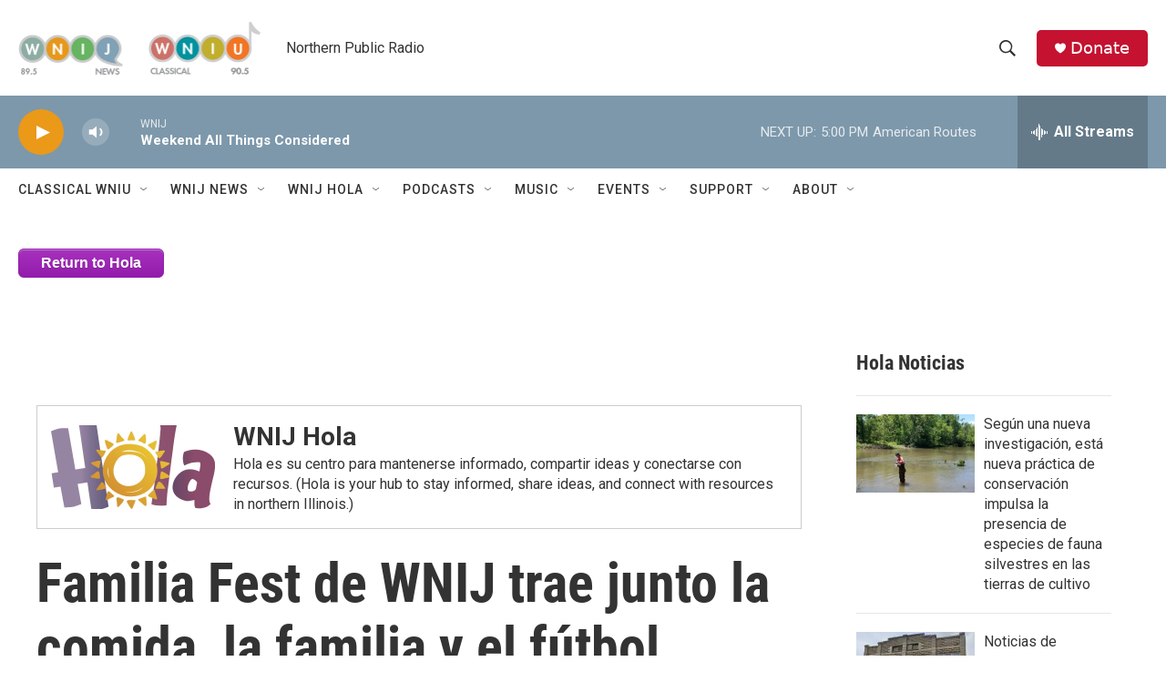

--- FILE ---
content_type: text/html; charset=utf-8
request_url: https://www.google.com/recaptcha/api2/aframe
body_size: 269
content:
<!DOCTYPE HTML><html><head><meta http-equiv="content-type" content="text/html; charset=UTF-8"></head><body><script nonce="IB6qXCOEoqu7nKSNwC6dLQ">/** Anti-fraud and anti-abuse applications only. See google.com/recaptcha */ try{var clients={'sodar':'https://pagead2.googlesyndication.com/pagead/sodar?'};window.addEventListener("message",function(a){try{if(a.source===window.parent){var b=JSON.parse(a.data);var c=clients[b['id']];if(c){var d=document.createElement('img');d.src=c+b['params']+'&rc='+(localStorage.getItem("rc::a")?sessionStorage.getItem("rc::b"):"");window.document.body.appendChild(d);sessionStorage.setItem("rc::e",parseInt(sessionStorage.getItem("rc::e")||0)+1);localStorage.setItem("rc::h",'1769293076645');}}}catch(b){}});window.parent.postMessage("_grecaptcha_ready", "*");}catch(b){}</script></body></html>